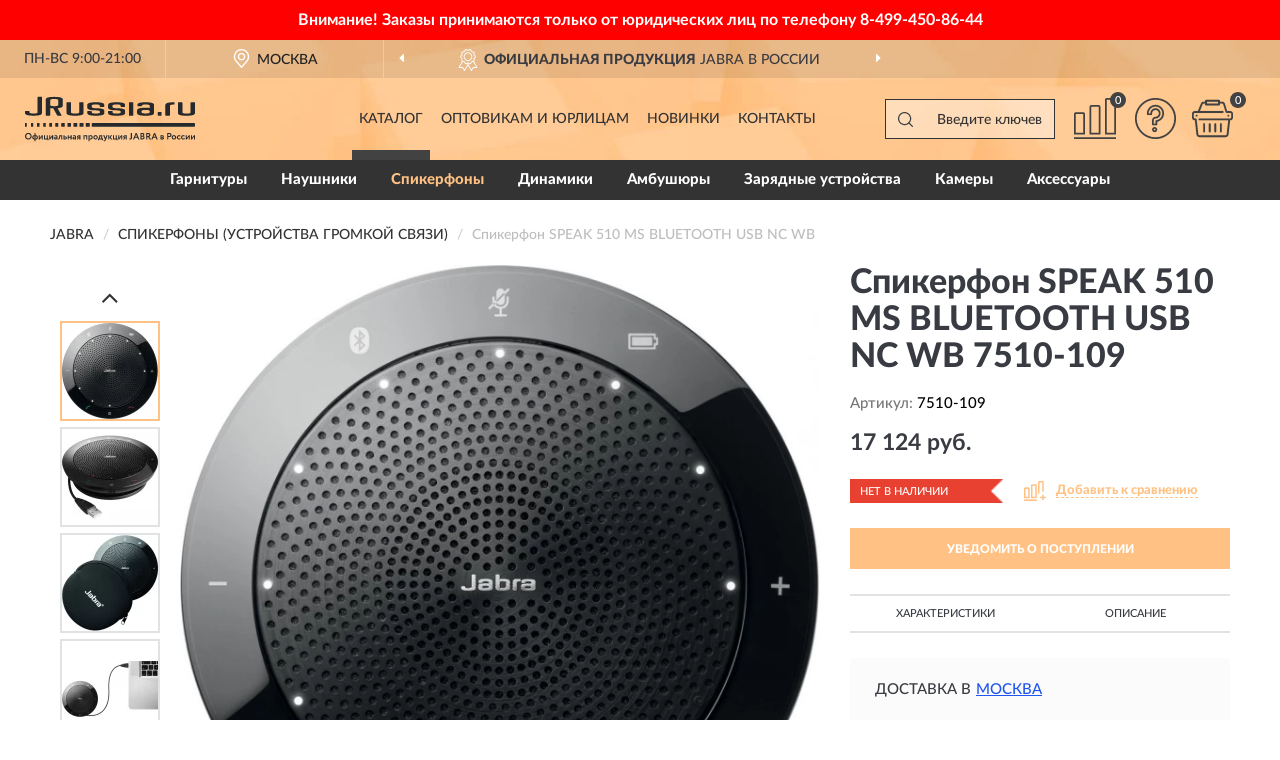

--- FILE ---
content_type: text/html; charset=utf-8
request_url: https://jrussia.ru/spikerfon-speak-510-ms-bluetooth-usb-nc-wb
body_size: 11852
content:
<!DOCTYPE html>
<html dir="ltr" lang="ru">
<head>
<meta charset="UTF-8" />
<meta name="viewport" content="width=device-width, initial-scale=1, shrink-to-fit=no" />
<base href="https://jrussia.ru/" />
<link rel="preload" href="catalog/view/fonts/Lato-Medium.woff2" as="font" type="font/woff2" crossorigin="anonymous" />
<link rel="preload" href="catalog/view/fonts/Lato-Heavy.woff2" as="font" type="font/woff2" crossorigin="anonymous" />
<link rel="preload" href="catalog/view/fonts/Lato-Bold.woff2" as="font" type="font/woff2" crossorigin="anonymous" />
<link rel="preload" href="catalog/view/fonts/font-awesome/fonts/fontawesome-webfont.woff2" as="font" type="font/woff2" crossorigin="anonymous" />
<link rel="preload" href="catalog/view/javascript/jquery/jquery.min.js" as="script" type="text/javascript" />
<link rel="preload" href="catalog/view/theme/coloring/assets/bootstrap/css/bootstrap.min.css" as="style" type="text/css" />
<link rel="preload" href="catalog/view/theme/coloring/stylesheet/style.css?ver=68" as="style" type="text/css" />
<title>SPEAK 510 MS BLUETOOTH USB NC WB 7510-109. Купить Спикерфон на Официальном Сайте JABRA в России.</title>
<meta name="description" content="Спикерфон SPEAK 510 MS BLUETOOTH USB NC WB 7510-109 - ✅ Купить сегодня ❤️ Оригинал c доставкой ✈️ по всей России и Гарантией | Есть 'В наличии' | Лучшая цена 2026 | Звони 8 (499) 111-11-12 | SPEAK 510 MS BLUETOOTH USB NC WB: Характеристики, Фото, Отзывы" /><meta name="yandex-verification" content="345f53994f4fc833" /><meta http-equiv="X-UA-Compatible" content="IE=edge">
<link rel="apple-touch-icon" sizes="76x76" href="favicon-76x76.png" />
<link rel="apple-touch-icon" sizes="192x192" href="favicon-192x192.png" />
<link rel="icon" type="image/png" sizes="192x192" href="favicon-192x192.png" />
<meta name="msapplication-config" content="browserconfig.xml" />
<meta name="theme-color" content="#FFFFFF" />
<link href="https://jrussia.ru/spikerfon-speak-510-ms-bluetooth-usb-nc-wb" rel="canonical" />
<script src="catalog/view/javascript/jquery/jquery.min.js"></script>
<link href="catalog/view/theme/coloring/assets/bootstrap/css/bootstrap.min.css" rel="stylesheet" type="text/css" />
<link href="catalog/view/theme/coloring/stylesheet/style.css?ver=68" rel="stylesheet" type="text/css" />
<link href="//fonts.googleapis.com/css?family=Open Sans&subset=latin,cyrillic" rel="stylesheet" type="text/css" /><style>
#skmain {width:100%;height:auto;overflow:auto;box-sizing:border-box;background:#ff0000;}
.skwrapper {display:block;text-align:center;padding:10px 45px;margin:0 auto;font-family:'Open Sans';font-size:16px;color:#ffffff;line-height: 1.2;}
.skcontainer {padding:10px;margin:0 auto;}
.skclose {color: #ffffff;cursor: pointer;position: absolute;right: 10px;top: 10px;line-height: 1;}
.skclose:hover .fa {color:#f0e9f5;}
#skmain span.nowrap {white-space: nowrap;}
</style>
</head>
<body class="product-product product-80">
<!--noindex-->
<div id="skmain">
	<div class="skwrapper"><span style="font-family: 'LatoWebBold';margin-left: -5px;margin-right: -5px;">Внимание! Заказы принимаются только от юридических лиц по телефону <span class="nowrap">8-499-450-86-44</span></span></div>
		<div id="sktbid" class="hidden" data-sktbid="778012735"></div>
</div><!--/noindex-->
<header class="nobg">
		<div class="top-menu-bgr-box msk">
		<div class="container">
			<div class="row">
				<div class="working_time col-xs-6 col-sm-3 col-md-3 col-lg-2 text-center">
					<div class="rezim">ПН-ВС 9:00-21:00</div>
				</div>
				<div class="current-city-holder col-xs-6 col-sm-3 col-md-3 col-lg-2 text-center">
					<button type="button" class="btn btn-link current-city"><i></i><span>Москва</span></button>
					<div class="check-city-block">
						<p class="title">Ваш город - <span>Москва</span></p>
						<div class="check-city-button-holder">
							<button class="btn yes-button">Да</button>
							<button class="btn no-button" data-toggle="modal" data-target="#userCity">Выбрать другой город</button>
						</div>
						<p class="check-city-notification">От выбраного города зависят сроки доставки</p>
					</div>	
				</div>
				<div class="top-advantage col-xs-12 text-center msk">
					<div class="advantage" id="advantage_carousel">
						<div class="advantage-block"><span><b>Официальная продукция</b> JABRA в России</span></div>
						<div class="advantage-block"><span><b>Доставим</b> по всей России</span></div>						<div class="advantage-block"><span><b>Полный</b> ассортимент бренда</span></div>					</div>
				</div>
							</div>
		</div>
	</div>
			<div class="header-bgr-box nobg">
		<div class="container">
									<div class="row">
				<div class="logo-block col-md-3 col-sm-12 col-xs-12">
					<div id="logo">
					  					  							<a href="https://jrussia.ru/"><img src="/image/catalog/logo.svg" width="170" height="46" title="JRussia.ru" alt="JRussia.ru" class="img-responsive" /></a>
											  					</div>
				</div>
				<div class="catalog-block col-md-5 col-xs-12 text-center">
					<div class="catalog-line text-center">
						<div class="catalog-item text-center">
							<a role="button" onclick="getcatalog();" class="catalog-url">Каталог</a>
						</div>
						<div class="catalog-item text-center">
							<a href="https://jrussia.ru/contacts-opt" class="opt-url">Оптовикам и юрлицам</a>						</div>
						<div class="catalog-item text-center">
													<a href="https://jrussia.ru/novinki" class="novinki-url">Новинки</a>												</div>
						<div class="catalog-item text-center">
							<a href="https://jrussia.ru/contacts" class="contacts-url">Контакты</a>						</div>
					</div>
				</div>
				<div class="cart-block col-md-2 col-sm-4 col-xs-5 text-center">
					<div class="row">
						<div class="cart-item compare-icon col-xs-4">
							<a rel="nofollow" href="https://jrussia.ru/compare-products/" class="mcompare"><span id="mcompare-total" class="compare-qty">0</span></a>
						</div>
						<div class="cart-item help-icon col-xs-4">
							<a role="button" class="mhelp dropdown-toggle" data-toggle="dropdown"><span style="font-size:0">Справка</span></a>
							<ul class="help-icon-menu dropdown-menu">
								<li><a href="https://jrussia.ru/dostavka"><i class="fa fa-circle"></i> Доставка</a></li>
								<li><a href="https://jrussia.ru/oplata"><i class="fa fa-circle"></i> Оплата</a></li>
								<li><a href="https://jrussia.ru/vozvrat"><i class="fa fa-circle"></i> Возврат</a></li>
							</ul>
						</div>
						<div class="cart-item cart-icon col-xs-4">
							<a rel="nofollow" href="/simplecheckout/" class="mcart"><span id="mcart-total" class="cart-qty">0</span></a>
						</div>
					</div>
				</div>
				<div class="search-block col-md-2 col-sm-8 col-xs-7"><div id="search" class="input-group">
	<span class="input-group-btn"><button type="button" class="btn" id="search-button"><span style="display:block;font-size:0">Поиск</span></button></span>
	<input type="text" name="search" value="" placeholder="Введите ключевое слово" class="form-control" />
</div></div>
			</div>
					</div>
	</div>
			<div class="menu-top-box">
		<div class="container">
			<div id="menu-list-top">
											<div class="menu-item">
					<a href="https://jrussia.ru/garnitury/">Гарнитуры</a>				</div>
								<div class="menu-item">
					<a href="https://jrussia.ru/naushniki/">Наушники</a>				</div>
								<div class="menu-item">
					<a href="https://jrussia.ru/spikerfony-ustrojstva-gromkoj-svjazi/" class="active">Спикерфоны </a>				</div>
								<div class="menu-item">
					<a href="https://jrussia.ru/dinamiki-kolonki/">Динамики </a>				</div>
								<div class="menu-item">
					<a href="https://jrussia.ru/ambushjury/">Амбушюры</a>				</div>
								<div class="menu-item">
					<a href="https://jrussia.ru/zarjadnye-ustrojstva/">Зарядные устройства</a>				</div>
								<div class="menu-item">
					<a href="https://jrussia.ru/kamery/">Камеры</a>				</div>
								<div class="menu-item">
					<a href="https://jrussia.ru/aksessuary/">Аксессуары</a>				</div>
										</div>
					</div>
    </div>
	</header>
<div class="hidden" id="mapdata" data-lat="55.76" data-lon="37.64"></div>
<div class="hidden" id="mapcity" data-text="Москва" data-kladr="7700000000000" data-zip="115172" data-fias="0c5b2444-70a0-4932-980c-b4dc0d3f02b5"></div>
<div class="hidden" id="userip" data-text="18.119.98.3" data-recook="0"></div>
<div class="content-top-box"></div>
<div class="container product-page">
  <div class="row">
	<div class="breadcrumb-line col-sm-12">
		<ul class="breadcrumb" itemscope="" itemtype="http://schema.org/BreadcrumbList">
											<li itemscope="" itemprop="itemListElement" itemtype="http://schema.org/ListItem"><a itemprop="item" href="https://jrussia.ru/"><span itemprop="name">JABRA</span></a><meta itemprop="position" content="1" /></li>
														<li itemscope="" itemprop="itemListElement" itemtype="http://schema.org/ListItem"><a itemprop="item" href="https://jrussia.ru/spikerfony-ustrojstva-gromkoj-svjazi/"><span itemprop="name">Спикерфоны (Устройства громкой связи)</span></a><meta itemprop="position" content="2" /></li>
														<li itemscope="" itemprop="itemListElement" itemtype="http://schema.org/ListItem" class="active"><span itemprop="name">Спикерфон SPEAK 510 MS BLUETOOTH USB NC WB</span><link itemprop="item" href="https://jrussia.ru/spikerfon-speak-510-ms-bluetooth-usb-nc-wb" /><meta itemprop="position" content="3" /></li>
							</ul>
	</div>
	                <div id="content" class="product-content col-sm-12">
		<div class="row" itemscope itemtype="http://schema.org/Product">
			<div id="product-top" class="col-sm-12">
				<div class="row">
					<div class="top-block col-lg-8 col-md-7 col-sm-6">
						<div class="row">
							<div class="img-block col-sm-12">
																<div class="thumbnails" id="product-mimages">
																													<div class="main-image col-lg-10 col-xs-12" title="Спикерфон SPEAK 510 MS BLUETOOTH USB NC WB 7510-109">
											<div class="main-image-block center-block">
												<img id="zoom" src="https://jrussia.ru/image/cache/catalog/Produkts/jabra_speak_510_ms-680x680.webp" width="680" height="680" itemprop="image" data-large="https://jrussia.ru/image/cache/catalog/Produkts/jabra_speak_510_ms-1500x1500.webp" title="Спикерфон SPEAK 510 MS BLUETOOTH USB NC WB 7510-109" alt="Спикерфон SPEAK 510 MS BLUETOOTH USB NC WB 7510-109" class="zoombig img-responsive center-block" />
																							</div>
										</div>
																														<div class="images-additional col-lg-2 col-xs-12">
											<ul class="image-additional">
																							<li class="thumbnail active" data-href="https://jrussia.ru/image/cache/catalog/Produkts/jabra_speak_510_ms-680x680.webp" data-tmb-large="https://jrussia.ru/image/cache/catalog/Produkts/jabra_speak_510_ms-1500x1500.webp">
													<img src="https://jrussia.ru/image/cache/catalog/Produkts/jabra_speak_510_ms-96x96.webp" width="96" height="96" title="Спикерфон SPEAK 510 MS BLUETOOTH USB NC WB 7510-109" alt="Спикерфон SPEAK 510 MS BLUETOOTH USB NC WB 7510-109" />
												</li>
																																		<li class="thumbnail" data-href="https://jrussia.ru/image/cache/catalog/Produkts/jabra_speak_510_ms_6-680x680.webp" data-tmb-large="https://jrussia.ru/image/cache/catalog/Produkts/jabra_speak_510_ms_6-1500x1500.webp">
													<img src="https://jrussia.ru/image/cache/placeholder-96x96.webp" data-lazy="https://jrussia.ru/image/cache/catalog/Produkts/jabra_speak_510_ms_6-96x96.webp" width="96" height="96" title="Спикерфон SPEAK 510 MS BLUETOOTH USB NC WB 7510-109" alt="Спикерфон SPEAK 510 MS BLUETOOTH USB NC WB 7510-109" />
													<meta itemprop="image" content="https://jrussia.ru/image/cache/catalog/Produkts/jabra_speak_510_ms_6-680x680.webp">
												</li>
																							<li class="thumbnail" data-href="https://jrussia.ru/image/cache/catalog/Produkts/jabra_speak_510_ms_5-680x680.webp" data-tmb-large="https://jrussia.ru/image/cache/catalog/Produkts/jabra_speak_510_ms_5-1500x1500.webp">
													<img src="https://jrussia.ru/image/cache/placeholder-96x96.webp" data-lazy="https://jrussia.ru/image/cache/catalog/Produkts/jabra_speak_510_ms_5-96x96.webp" width="96" height="96" title="Спикерфон SPEAK 510 MS BLUETOOTH USB NC WB 7510-109" alt="Спикерфон SPEAK 510 MS BLUETOOTH USB NC WB 7510-109" />
													<meta itemprop="image" content="https://jrussia.ru/image/cache/catalog/Produkts/jabra_speak_510_ms_5-680x680.webp">
												</li>
																							<li class="thumbnail" data-href="https://jrussia.ru/image/cache/catalog/Produkts/jabra_speak_510_ms_2-680x680.webp" data-tmb-large="https://jrussia.ru/image/cache/catalog/Produkts/jabra_speak_510_ms_2-1500x1500.webp">
													<img src="https://jrussia.ru/image/cache/placeholder-96x96.webp" data-lazy="https://jrussia.ru/image/cache/catalog/Produkts/jabra_speak_510_ms_2-96x96.webp" width="96" height="96" title="Спикерфон SPEAK 510 MS BLUETOOTH USB NC WB 7510-109" alt="Спикерфон SPEAK 510 MS BLUETOOTH USB NC WB 7510-109" />
													<meta itemprop="image" content="https://jrussia.ru/image/cache/catalog/Produkts/jabra_speak_510_ms_2-680x680.webp">
												</li>
																							<li class="thumbnail" data-href="https://jrussia.ru/image/cache/catalog/Produkts/jabra_speak_510_ms_3-680x680.webp" data-tmb-large="https://jrussia.ru/image/cache/catalog/Produkts/jabra_speak_510_ms_3-1500x1500.webp">
													<img src="https://jrussia.ru/image/cache/placeholder-96x96.webp" data-lazy="https://jrussia.ru/image/cache/catalog/Produkts/jabra_speak_510_ms_3-96x96.webp" width="96" height="96" title="Спикерфон SPEAK 510 MS BLUETOOTH USB NC WB 7510-109" alt="Спикерфон SPEAK 510 MS BLUETOOTH USB NC WB 7510-109" />
													<meta itemprop="image" content="https://jrussia.ru/image/cache/catalog/Produkts/jabra_speak_510_ms_3-680x680.webp">
												</li>
																							<li class="thumbnail" data-href="https://jrussia.ru/image/cache/catalog/Produkts/jabra_speak_510_ms_4-680x680.webp" data-tmb-large="https://jrussia.ru/image/cache/catalog/Produkts/jabra_speak_510_ms_4-1500x1500.webp">
													<img src="https://jrussia.ru/image/cache/placeholder-96x96.webp" data-lazy="https://jrussia.ru/image/cache/catalog/Produkts/jabra_speak_510_ms_4-96x96.webp" width="96" height="96" title="Спикерфон SPEAK 510 MS BLUETOOTH USB NC WB 7510-109" alt="Спикерфон SPEAK 510 MS BLUETOOTH USB NC WB 7510-109" />
													<meta itemprop="image" content="https://jrussia.ru/image/cache/catalog/Produkts/jabra_speak_510_ms_4-680x680.webp">
												</li>
																						</ul>
										</div>
																											</div>
																							</div>
																				</div>
					</div>
					<div class="dsc-block col-lg-4 col-md-5 col-sm-6">
						<div class="row">
							<div class="col-sm-12">
																<h1 itemprop="name">Спикерфон SPEAK 510 MS BLUETOOTH USB NC WB 7510-109</h1>
																<div class="skurev-info">
																		<div class="sku-info">Артикул: <span itemprop="sku">7510-109</span></div>
								</div>
								<meta itemprop="mpn" content="7510-109">
																<div class="price-info">
																		<div class="price" itemprop="offers" itemscope itemtype="http://schema.org/Offer">
																				<div>17 124 руб.</div>
										<input type="hidden" name="product_price" value="17 124 руб." />
																				<meta itemprop="price" content="17124">
																														<meta itemprop="priceCurrency" content="RUB">
										<meta itemprop="priceValidUntil" content="2026-01-22">
										<link itemprop="url" href="https://jrussia.ru/spikerfon-speak-510-ms-bluetooth-usb-nc-wb" />
										<meta itemprop="seller" content="JRussia.ru">
										<meta itemprop="itemCondition" content="http://schema.org/NewCondition">
										<meta itemprop="availability" content="http://schema.org/OutOfStock">
																			</div>
																										</div>
								<div class="stock-info">
																																				<div class="stock-status stock-alert-danger">Нет в наличии</div>
									<div class="compare-info">
																			<a role="button" onclick="addcompare('80');" class="pcompare"><i></i><span>Добавить к сравнению</span></a>
																		</div>
								</div>
																<div id="prodcart" class="addcart">
																		<div>
										<button type="button" id="button-avail" class="btn btn-block notify">УВЕДОМИТЬ О ПОСТУПЛЕНИИ</button>
									</div>
																										</div>
															</div>
						</div>
						<div class="row">
							<div class="col-sm-12">
								<div class="navi-block">
																																													<div class="navi-item navi-half navih"><a role="button" id="navih">Характеристики</a></div>
									<div class="navi-item navi-half navid"><a role="button" id="navid">Описание</a></div>
									<div class="navi-item navi-half navic hidden"><a role="button" class="disabled">Комплектация</a></div>
									<div class="navi-item navi-half naviv hidden"><a role="button" class="disabled">Видео <i class="fa fa-play-circle" aria-hidden="true"></i></a></div>
								</div>
							</div>
						</div>
						<div class="row">
							<div class="col-sm-12" id="product">
								<div class="panel panel-default panel-dost">
									<div class="panel-body dost">
										<div class="dostavka">
											<div class="delivery-title">
												<span>Доставка в</span><span><a role="button" class="btn btn-link current-city-delivery">Москва</a></span>
											</div>
																						<div class="delivery-methods">
																									<div class="delivery-method delivery-citylink">
														<div class="method-data"><span class="method-title">Курьером <span class="small">(1-2 рабочих дня)</span></span><span class="method-cost">0 руб.</span></div>													</div>
																									<div class="delivery-method delivery-pickups">
														<div class="method-data"><span class="method-title">Самовывоз из ПВЗ <span class="small">(1-2 рабочих дня)</span></span><span class="method-cost">0 руб.</span></div>													</div>
																							</div>
																						<div class="dostavka-mapblock">
												<div id="dostavka_map" class="nomap"></div>
												<div class="dostavka-mapbtn"><a class="btn btn-info" role="button">Показать карту</a></div>
											</div>
										</div>
									</div>
								</div>
							</div>
						</div>
					</div>
				</div>
			</div>
						<div id="product-bottom" class="col-sm-12">
								<div class="row">
																																			<div class="specification-block col-lg-4 col-md-5 col-sm-6 col-xs-12">
						<div class="item-specification">
							<h2>ХАРАКТЕРИСТИКИ</h2>
							<div class="haracter">
								<div class="attr-name">Цена</div>
								<div class="attr-text"> - 17 124 руб.</div>
							</div>
														  																<div class="haracter" itemprop="additionalProperty" itemtype="https://schema.org/PropertyValue" itemscope>
									<div class="attr-name" itemprop="name">Время работы</div>
									<div class="attr-text"> - <span itemprop="value">до 15 часов</span></div>
								</div>
															  																<div class="haracter">
									<div class="attr-name">Вес, гр</div>
									<div class="attr-text"> - 195</div>
								</div>
															  																<div class="haracter">
									<div class="attr-name">Ширина, см</div>
									<div class="attr-text"> - 13,2
</div>
								</div>
															  																<div class="haracter">
									<div class="attr-name">Высота, см</div>
									<div class="attr-text"> - 4,5
</div>
								</div>
															  																<div class="haracter">
									<div class="attr-name">Глубина, см</div>
									<div class="attr-text"> - 14,5
</div>
								</div>
															  																<div class="haracter">
									<div class="attr-name">Профили</div>
									<div class="attr-text"> - A2DP (v1.2), Hands Free Profile (v1.6), Headset Profile (v1.2), AG/HFP (V1.6)</div>
								</div>
															  																<div class="haracter">
									<div class="attr-name">Кнопка включения</div>
									<div class="attr-text"> - есть</div>
								</div>
															  																<div class="haracter">
									<div class="attr-name">Индикатор заряда батареи</div>
									<div class="attr-text"> - есть</div>
								</div>
															  																<div class="haracter">
									<div class="attr-name">Стандарт bluetooth</div>
									<div class="attr-text"> - v.3.0</div>
								</div>
															  																<div class="haracter">
									<div class="attr-name">Технология шумоподавления</div>
									<div class="attr-text"> - есть</div>
								</div>
															  																<div class="haracter">
									<div class="attr-name">Регулятор громкости</div>
									<div class="attr-text"> - есть</div>
								</div>
															  																<div class="haracter">
									<div class="attr-name">Время зарядки</div>
									<div class="attr-text"> - 2 ч</div>
								</div>
															  																<div class="haracter">
									<div class="attr-name">Выключение микрофона</div>
									<div class="attr-text"> - есть</div>
								</div>
															  																<div class="haracter" itemprop="additionalProperty" itemtype="https://schema.org/PropertyValue" itemscope>
									<div class="attr-name" itemprop="name">Диапазон работы</div>
									<div class="attr-text"> - <span itemprop="value">30 м</span></div>
								</div>
															  																<div class="haracter" itemprop="additionalProperty" itemtype="https://schema.org/PropertyValue" itemscope>
									<div class="attr-name" itemprop="name">Голосовое управление</div>
									<div class="attr-text"> - <span itemprop="value">есть</span></div>
								</div>
															  																						<div class="haracter">
									<div class="attr-name">Модель</div>
									<div class="attr-text"> - <span><a href="https://jrussia.ru/spikerfony-ustrojstva-gromkoj-svjazi/speak-510/">Speak 510</a></span></div>
								</div>
															<div class="haracter">
									<div class="attr-name">Особенности</div>
									<div class="attr-text"> - <span><a href="https://jrussia.ru/spikerfony-ustrojstva-gromkoj-svjazi/s-bluetooth/">С Bluetooth</a></span><span><a href="https://jrussia.ru/spikerfony-ustrojstva-gromkoj-svjazi/s-usb-razemom/">С USB-разъемом</a></span><span><a href="https://jrussia.ru/spikerfony-ustrojstva-gromkoj-svjazi/s-vsenapravlennym-mikrofonom/">С всенаправленным микрофоном</a></span><span><a href="https://jrussia.ru/spikerfony-ustrojstva-gromkoj-svjazi/s-knopkoy-smart/">С кнопкой Smart</a></span></div>
								</div>
													</div>
					</div>
																				<div class="description-block col-lg-8 col-md-7 col-sm-6 col-xs-12">
						<div class="item-description">
							<h2>ОПИСАНИЕ</h2>
							<div itemprop="description"><p>Jabra Speak 510 MS – это портативный спикерфон, который адаптирован для использования с программным обеспечением от Microsoft и может превратить любую комнату в конференц-зал.</p>
<p>Беспроводной спикерфон Jabra Speak 510 MS позволяет принимать и совершать конференц-звонки в любом месте. Спикерфон также может быть использован в качестве настольного динамика для ПК и мобильных устройств. Поддерживается сопряжение по Bluetooth и подключение через USB. Благодаря технологии Plug and Play пользоваться спикерфоном можно сразу после подключения к ПК без установки дополнительного программного обеспечения или драйверов.</p>
<p>В спикерфоне 7510 109 Jabra реализованы самые передовые технологии для обеспечения высококачественного звучания. Присутствуют различные функции для улучшения аудио характеристик. Широкополосный динамик обеспечивает реалистичное звучание речи при использовании цифровых линий связи. Цифровая обработка сигналов оптимизирует голос, удаляя эхо и делая речь более разборчивой. Микрофон имеет чувствительность в 360 градусов, что позволяет всем находящимся в комнате во время конференции принимать активное участие в разговоре. Встроенное в микрофон шумоподавление позволяет вести конференцию даже в шумных офисах с открытой планировкой. Поддерживается возможность отключения микрофона через сенсорную панель на устройстве.</p>
<p><b>Основные характеристики:</b></p>
<ul>
<li>Конструкция: беспроводная;</li>
<li>Поддержка Windows/Mac OS;</li>
<li>Plug and Play;</li>
<li>Bluetooth 2.0;</li>
<li>Оптимизация для UC-платформ и софтфонов;</li>
<li>Адаптация для Microsoft Office Communicator и Lync;</li>
<li>Удаленное управление вызовами;</li>
<li>Сенсорная панель;</li>
<li>Зарядка по USB;</li>
<li>3.5 мм аудио-джек;</li>
<li>Широкополосное звучание;</li>
<li>Цифровая обработка сигнала;</li>
<li>Встроенное шумоподавление;</li>
<li>360 градусов;</li>
</ul></div>
						</div>
					</div>
										<div itemprop="brand" itemtype="https://schema.org/Brand" itemscope><meta itemprop="name" content="JABRA"></div>
					<meta itemprop="category" content="Спикерфоны (Устройства громкой связи)">				</div>
																<div class="row">
					<div id="product-review" class="col-sm-12">
												<h3>Последние отзывы или вопросы</h3>
												<div class="product-rating">
							<div class="row">
								<div class="col-xs-12 product-star">
																	Нет отзывов о данном товаре.																</div>
																<div class="col-xs-12"><a class="btn btn-primary" data-toggle="collapse" data-parent="#accordion" href="#collapseOne">Написать отзыв или вопрос</a></div>
															</div>
													</div>
												<div id="collapseOne" class="panel-collapse collapse">
							<div class="review-helper">
								<div class="row">
									<div class="col-md-8 col-sm-7 col-xs-12">
										<form id="form-review" class="form-horizontal">
											<div class="form-group">
												<label class="col-lg-2 col-md-3 col-sm-2 col-xs-3 control-label rating-label">Оценка:</label>
												<div class="col-lg-10 col-md-9 col-sm-10 col-xs-8 rating-star">
													<div class="prod-rat">
														<input id="rat1" type="radio" name="rating" value="1" /><label class="rat-star" for="rat1"><i class="fa fa-star"></i></label>
														<input id="rat2" type="radio" name="rating" value="2" /><label class="rat-star" for="rat2"><i class="fa fa-star"></i></label>
														<input id="rat3" type="radio" name="rating" value="3" /><label class="rat-star" for="rat3"><i class="fa fa-star"></i></label>
														<input id="rat4" type="radio" name="rating" value="4" /><label class="rat-star" for="rat4"><i class="fa fa-star"></i></label>
														<input id="rat5" type="radio" name="rating" value="5" /><label class="rat-star" for="rat5"><i class="fa fa-star"></i></label>
													</div>
												</div>
											</div>
											<div class="form-group">
												<label class="col-lg-2 col-md-3 col-sm-12 control-label" for="input-name">Ваше имя:</label>
												<div class="col-lg-10 col-md-9 col-sm-12"><input type="text" name="name" value="" id="input-name" class="form-control" /></div>
											</div>
											<div class="form-group">
												<label class="col-lg-2 col-md-3 col-sm-12 control-label" for="input-review">Комментарий:</label>
												<div class="col-lg-10 col-md-9 col-sm-12"><textarea name="text" rows="5" id="input-review" class="form-control"></textarea></div>
											</div>
											<div class="form-group">
												<label class="col-lg-2 col-md-3 col-sm-12 control-label" for="input-review">Прикрепить фото</label>
												<div class="col-lg-10 col-md-9 col-sm-12">
													<input type="file" style="display:none;" multiple="multiple" id="input_upload" />
													<a role="button" id="button_fclear" class="btn btn-sm" style="display: none;"><i class="fa fa-trash"></i> <span>Удалить</span></a>
													<a role="button" id="button_select" class="btn btn-sm"><i class="fa fa-upload"></i> <span class="entry-files">Загрузить</span></a>
													<div id="review_info_files"></div>
													<div id="review_status_upload"></div>
												</div>
											</div>
											<div class="form-group">
												<label class="col-lg-2 col-md-3 col-sm-12 control-label" for="input-order">Номер заказа:</label>
												<div class="col-md-4 col-sm-6"><input type="text" name="order" value="" id="input-order" class="form-control" /></div>
											</div>
											<div class="row">
												<div class="col-md-6 col-sm-12 notify-checkbox">
													<div class="form-group">
														<div class="checkbox"><label>Уведомить об ответах по e-mail: <input type="checkbox" name="notify" value="1" /></label></div>
													</div>
												</div>
												<div class="col-md-6 col-sm-12 notify-email">
													<div class="form-group">
														<label class="col-md-5 col-sm-3 control-label" for="input-email">Ваш e-mail:</label>
														<div class="col-md-7 col-sm-6"><input type="text" name="email" value="" id="input-email" class="form-control" /></div>
													</div>
												</div>
											</div>
																						<div class="form-group" style="margin-bottom: 0;">
												<div class="col-md-4 col-sm-6 col-lg-offset-2 col-md-offset-3"><a role="button" onclick="addreview('form-review');" class="btn btn-primary btn-block">Отправить отзыв</a></div>
											</div>
										</form>
									</div>
									<div class="col-md-4 col-sm-5 pic-review hidden-xs">
										<div class="pic-image"><img width="165" height="151" src="/image/pic.png" loading="lazy" alt="Write review" /></div>
										<div class="pic-text">Подробно опишите свой опыт взаимодействия с магазином.<br>Расскажите, как вас обслуживали при выборе, заказе, доставке, возврате товара, о самом товаре и опыте его использования.</div>
									</div>
								</div>
							</div>
						</div>
												<div id="review"></div>
					</div>
				</div>
							</div>
		</div>
	</div>
    </div>
	</div>
<div id="avail" class="modal" tabindex="-1" role="dialog"><div class="modal-dialog modal-sm" role="document"><div class="modal-content"></div></div></div>
<div id="schet" class="modal" tabindex="-1" role="dialog"><div class="modal-dialog" role="document"><div class="modal-content"></div></div></div>
<script>
var ccveta = '290';
var hcveta = 0;
var cpmin = 1;
var cpbox = 1;
var cpshag = 1;
var cpredel = 0;
var amgslider = null;
function getimgcarusel() {
if (window.innerWidth > 1199) {if (amgslider) {amgslider.slick("unslick");}
amgslider = $('#product-mimages .image-additional').slick({vertical: true, verticalSwiping: true, infinite: false, rows: 1, slidesPerRow: 1, slidesToShow: 5, slidesToScroll: 3,prevArrow: '<button type="button" aria-label="Prev" class="btn btn-block slick-prev"><i class="fa fa-angle-up fa-2x"></i></button>',
nextArrow: '<button type="button" aria-label="Next" class="btn btn-block slick-next"><i class="fa fa-angle-down fa-2x"></i></button>'});} else {if (amgslider) {amgslider.slick("unslick");}$('#product-mimages .image-additional img[data-lazy]').each(function () {var lim = $(this); lim.on('load', function () {lim.removeAttr('data-lazy')});lim.attr('src', lim.attr('data-lazy'));});}}
$(document).ready(function() {getimgcarusel();
$(document).delegate('.image-additional li img', 'click', function() {var that = $(this).parent();$(".image-additional li").removeClass('active');$('.zoombig').attr("src", $(that).data("href")).attr("data-large", $(that).data("tmb-large"));$(that).addClass('active');});
window.addEventListener("resize", getimgcarusel, false);});
function addcompare(pid) {$.ajax({url: 'index.php?route=product/compare/add', type: 'post', data: 'product_id=' + pid, dataType: 'json', success: function(json) {if (json['success']) {$('#product-top .pcompare').addClass('iscompare').removeAttr('onclick').attr('href', 'index.php?route=product/compare');$('#product-top .pcompare span').text('Открыть сравнение');$('#mcompare-total').html(json['total']);}}});}
$('#button_fclear').on('click', function() {var fdata = $('#send-form :input');
$.ajax({url: 'index.php?route=product/product/delfiles', type: 'post', data: fdata, dataType: 'json', beforeSend: function() {$('#button_fclear').hide();},success: function(json) {if (json['success']) {$('#input_upload, #review_info_files, #review_status_upload').empty().hide(); $('#button_select .entry-files').css('display', 'inline');$('#button_select').css('display', 'inline-block');}}});});
$('#button_select').on('click', function() {$('#input_upload').click();});
$('#input_upload').on('change', function(event) {var files = this.files;event.stopPropagation();event.preventDefault();var data = new FormData();
$.each(files, function(key, value){data.append(key, value);});var tfiles = $('#review_info_files input[name^=\'attachments\']').length;
$.ajax({url: 'index.php?route=product/product/uploadattach&tfiles='+ tfiles, type: 'post', data: data, cache: false, dataType: 'json', responseType: 'json', processData: false, contentType: false,
beforeSend: function() {$('#button_select').hide();$('#review_status_upload').empty();$('#button_select').after('<img src="/catalog/view/theme/coloring/image/loading.gif" alt="loading" class="loading" style="padding-right: 5px;" />');},
success: function(json){$('#input_upload').empty();$('.loading').remove();
if (json['files_path']) {$.each(json['files_path'], function(index, value){if (value.error) {$('#review_info_files').append('<span class="text-warning">'+ value.filename +' ('+ value.error +')</span>');} else {$('#review_info_files').append('<span class="text-success">'+ value.filename +'</span><input type="hidden" name="attachments[]" value="'+ value.code +'" />');}});$('#review_info_files').fadeIn('slow');}
if (json['error']) {$('#review_status_upload').append('<div class="text-warning">' + json['error'] + '</div>');$('#review_status_upload').fadeIn('slow');}
$('#button_fclear').css('display', 'inline-block');},error: function(xhr, ajaxOptions, thrownError) {$('#input_upload').empty();$('.loading').remove();$('#button_select').css('display', 'inline-block');console.log(thrownError + "\r\n" + xhr.statusText + "\r\n" + xhr.responseText);}
});});
$('#navic').on('click', function() {document.removeEventListener("scroll", createpmap, {passive: true, once: true});var navic_top = ($('#product-bottom .item-complectation').offset().top);$('html, body').animate({ scrollTop: navic_top }, 800);});
$('#navih').on('click', function() {document.removeEventListener("scroll", createpmap, {passive: true, once: true});var navih_top = ($('#product-bottom .item-specification').offset().top);$('html, body').animate({ scrollTop: navih_top }, 800);});
$('#navid').on('click', function() {document.removeEventListener("scroll", createpmap, {passive: true, once: true});var navid_top = ($('#product-bottom .item-description').offset().top);$('html, body').animate({ scrollTop: navid_top }, 800);});
$('#naviv').on('click', function() {document.removeEventListener("scroll", createpmap, {passive: true, once: true});var naviv_top = ($('#product-middle .video-block').offset().top);$('html, body').animate({ scrollTop: naviv_top }, 800);});
$('#button-cart').on('click', function() {
$.ajax({url: 'index.php?route=checkout/cart/add', type: 'post',
data: $('#prodcart input[type=\'text\'], #prodcart input[type=\'hidden\'], #prodcart input[type=\'radio\']:checked, #prodcart input[type=\'checkbox\']:checked, #prodcart select, #prodcart textarea'),
dataType: 'json', beforeSend: function() {}, complete: function() {setgol('ADDTOCART');},
success: function(json) {
if (json['success']) {$('#mcart-total').html(json['cart_qty']);
$('#modal-cart .modal-content').load('index.php?route=checkout/cart/minicart', function() {$('#modal-cart').modal('show');});
window.dataLayer = window.dataLayer || [];
dataLayer.push({"ecommerce": {"add": {
"products": [{"id": "80","name": "Спикерфон SPEAK 510 MS BLUETOOTH USB NC WB 7510-109",
"price": 17124.00, 
"brand": "JABRA","category": "Спикерфоны (Устройства громкой связи)","quantity": json['add_qty']}]}}});
}}});});
function addreview(rf) {
$.ajax({url: 'index.php?route=product/product/write&product_id=80', type: 'post', dataType: 'json', data: $('#'+ rf).serialize(), beforeSend: function() {$('.alert-success, .alert-danger').remove();},
success: function(json) {if (json['error']) {$('#'+ rf).after('<div class="alert alert-danger" style="display:none;"><i class="fa fa-exclamation-circle"></i> ' + json['error'] + '</div>');$('#product-review .alert').slideDown();}
if (json['success']) {$('#'+ rf).after('<div class="alert alert-success" style="display:none;"><i class="fa fa-check-circle"></i> ' + json['success'] + '</div>');$('#'+ rf).slideUp(400, function() {$(this).remove();$('#product-review .alert').slideDown();});}}});}
function addanswer(rid) {
html = '<form id="form-review-'+ rid +'" class="form-horizontal" style="display:none;">';
html += ' <input type="hidden" name="parent_id" value="'+ rid +'" />';
html += ' <div class="form-group"><label class="col-sm-2 control-label">Ваше имя:</label><div class="col-sm-10"><input type="text" name="name" value="" class="form-control" /></div></div>';
html += ' <div class="form-group"><label class="col-sm-2 control-label">Комментарий:</label><div class="col-sm-10"><textarea name="text" rows="4" class="form-control"></textarea></div></div>';
html += ' <div class="form-group"><div class="col-sm-10 col-sm-offset-2"><a role="button" onclick="addreview(\'form-review-'+ rid +'\');" class="btn btn-primary">Отправить отзыв</a></div></div>';
html += '</form>';$('#answer_'+ rid).append(html);$('#answer_'+ rid +' .btn-link').remove();$('#answer_'+ rid +' form').slideDown();}
$(document).ready(function() {
$('#product-top .review-info .count-rev').on('click', goblock_rev);
$('#product-top .last-review .more-button').on('click', goblock_rev);
$('#form-review input[name=\'notify\']').click(function() {if ($(this).prop('checked')) {$('#form-review .notify-email').show('slow');} else {$('#form-review .notify-email').hide('slow');}});
$('#collapseOne').on('hide.bs.collapse', function() {$('#product-review .product-rating a.btn').removeClass('grey');});
$('#collapseOne').on('show.bs.collapse', function() {$('#product-review .product-rating a.btn').addClass('grey');});
$('#input_quantity').on('focusout', function() {let $input = $(this);let nval = parseInt($input.val());
if (isNaN(nval)) {nval = cpmin;}
if (cpredel > 0) {if (nval > cpredel) {let qcof = Math.floor(nval / cpbox);nval = cpredel + (cpbox * qcof);}} else {if (cpbox > 1) {let qcof = Math.floor(nval / cpbox);nval = (cpbox * qcof);}}
if (nval < cpmin) {nval = cpmin;}
$input.val(nval).change();});
$('#pminus').click(function() {let $input = $('#input_quantity');let nval = parseInt($input.val());let mishag = cpshag;
if (isNaN(nval)) {nval = cpmin;}
if (cpredel > 0) {if ((nval - mishag) > cpredel) {mishag = cpbox;}}
nval = (nval - mishag);
if (nval < cpmin) {nval = cpmin;}
$input.val(nval).change();return false;});
$('#pplus').click(function() {let $input = $('#input_quantity');let nval = parseInt($input.val());let plshag = cpshag;
if (isNaN(nval)) {nval = cpmin;}
if (cpredel > 0) {if ((nval + plshag) > cpredel) {plshag = cpbox;}}
nval = (nval + plshag);$input.val(nval).change();return false;});
if (window.innerWidth > 767) {$("#zoom").imagezoomsl({innerzoom: true, zoomrange: [2, 2]});}
$('#product .dostavka-mapbtn a.btn').bind('click', showdmap);
window.addEventListener("resize", pdmyresize, false);
window.addEventListener("pageshow", imgpad, {once: true});
window.addEventListener("pageshow", function() {
var dloc = String(document.location);if (dloc.indexOf('#prev') != -1) {goblock_rev();}
setTimeout(function() {window.dataLayer = window.dataLayer || [];
dataLayer.push({"ecommerce": {"detail": {"products": [{"id": "80", "name": "Спикерфон SPEAK 510 MS BLUETOOTH USB NC WB 7510-109",
"price": 17124.00,
"brand": "JABRA", "category": "Спикерфоны (Устройства громкой связи)"}]}}});}, 4000);}, {once: true});
$('#button-avail').on('click', function() {$('#avail .modal-content').empty().load('index.php?route=module/avail/open', function() {$('#avail .product_id').val('80');});$('#avail').modal('show');});
$('#button-schet').on('click', function() {$('#schet .modal-content').empty().load('index.php?route=module/schet/open&product_id=80');$('#schet').modal('show');});
});
</script>
<footer>
<!--noindex-->
	<div class="subscribe-footer nobg">
		<div class="container sub-container">
			<div class="fsubscribe-form">
				<div class="label-title">ПОДПИСКА НА<wbr> СКИДКИ И НОВОСТИ</div>
				<div class="label-text">Подпишись, чтобы получать информацию о эксклюзивных предложениях,<br class="visible-sm visible-xs"> поступлениях, событиях и многом другом</div>
				<div class="form-block">
					<form class="form-inline">
					  <div class="form-group">
						<input type="email" id="subemail" name="email" value="" placeholder="Электронная почта" class="form-control" />
						<label style="font-size:0" for="subemail">Электронная почта</label>
					  </div>
					  <a class="btn btn-primary btn-lg btn-subaction" role="button">ПОДПИСАТЬСЯ</a>
					</form>
				</div>
				<div class="form-text">Подписываясь, Вы соглашаетесь с <a href="https://jrussia.ru/politika-konfidentsialnosti">Политикой Конфиденциальности</a> <br class="visible-sm visible-xs">и <a href="https://jrussia.ru/terms-customer">Условиями пользования</a> JABRA</div>
			</div>
		</div>
	</div>
<!--/noindex-->
	<div class="footer-container">
		<div class="container">
			<div class="row">
				<div class="footer-blocks col-md-12 col-xs-12">
					<div class="row">
						<div class="footer-blockl col-md-3 col-sm-6 col-xs-6">
							<div class="footer-logo"><img src="/image/catalog/logo.svg" class="img-responsive" width="170" height="46" alt="logo" /></div>														<div class="footer-rejim">ПН-ВС 9:00-21:00</div>
						</div>
						<div class="footer-block col-md-3 col-sm-6 col-xs-6">
							<div class="h5"><span>Информация</span></div>
							<ul class="list-unstyled">
								<li><i class="fa fa-circle"></i><a href="https://jrussia.ru/dostavka">Доставка</a></li>
								<li><i class="fa fa-circle"></i><a href="https://jrussia.ru/oplata">Оплата</a></li>
								<li><i class="fa fa-circle"></i><a href="https://jrussia.ru/vozvrat">Возврат товара</a></li>
							</ul>
						</div>
						<div class="clearfix visible-sm visible-xs"></div>
						<div class="footer-block col-md-3 col-sm-6 col-xs-6">
							<div class="h5"><span>Служба поддержки</span></div>
							<ul class="list-unstyled">
								<li><i class="fa fa-circle"></i><a href="https://jrussia.ru/contacts">Контакты</a></li>
								<li><i class="fa fa-circle"></i><a href="https://jrussia.ru/sitemap">Карта сайта</a></li><!--noindex-->
								<li><i class="fa fa-circle"></i><a href="https://jrussia.ru/oferta">Публичная оферта</a></li>
								<li><i class="fa fa-circle"></i><a href="https://jrussia.ru/terms-customer">Пользовательское соглашение</a></li><!--/noindex-->
							</ul>
						</div>
						<div class="footer-block col-md-3 col-sm-6 col-xs-6">
							<div class="h5"><span>Дополнительно</span></div>
							<ul class="list-unstyled">
								<li><i class="fa fa-circle"></i><a href="https://jrussia.ru/blog/">Блог</a></li>																<li><i class="fa fa-circle"></i><a href="https://jrussia.ru/skidki">Скидки</a></li><!--noindex-->
								<li><i class="fa fa-circle"></i><a href="https://jrussia.ru/politika-konfidentsialnosti">Политика конфиденциальности</a></li><!--/noindex-->
							</ul>
						</div>
					</div>
				</div>
			</div>
		</div>
		<div class="offerts-line">
			<div class="offerts">Вся информация на сайте носит исключительно информационный характер и ни при каких условиях не является публичной офертой, определяемой положениями Статьи 437(2) Гражданского кодекса РФ.</div>
		</div>
	</div>
	<div class="hidden" itemscope itemtype="http://schema.org/Organization">
		<meta itemprop="name" content="JRussia.ru">
		<meta itemprop="legalName" content='Интернет-магазин "JABRA"'>
		<meta itemprop="address" content="г. Москва, м. Таганская, ул. Большие Каменщики, д. 6, стр. 1">
		<meta itemprop="description" content="Фирменный магазин Jabra в России">		<meta itemprop="email" content="order@jrussia.ru">
				<link itemprop="url" href="https://jrussia.ru/" />
	</div>
	
	<span id="yandex_tid" class="hidden" data-text="66012730"></span>
	<span id="yandex_tidc" class="hidden" data-text=""></span>
	<span id="yandex_tido" class="hidden" data-text="92325281"></span>
	<span id="ga_tid" class="hidden" data-text=""></span>
	<span id="roi_on" class="hidden" data-text="0"></span>
	<span id="usewebp" class="hidden" data-text="1"></span>
	<span id="subon" class="hidden" data-text="0"></span>
	<span id="acupon" class="hidden" data-text="0"></span>
</footer>
				<span id="scroll-top-button"><i class="fa fa-arrow-circle-up"></i></span>
								<div class="modal" id="userCity">
<div class="modal-dialog modal-sm"><div class="modal-content"><div class="modal-header"><button type="button" class="close" data-dismiss="modal" aria-hidden="true">&times;</button><div class="modal-title">Укажите Ваш город</div></div>
<div class="modal-body"><input id="cityNameField" type="text" placeholder="Введите город" /></div></div></div></div>
<script src="catalog/view/theme/coloring/assets/bootstrap/js/bootstrap.min.js"></script>
<script src="catalog/view/theme/coloring/assets/common.js?ver=68"></script>
<script src="catalog/view/theme/coloring/assets/slick/slick.min.js?ver=68"></script>
<script src="catalog/view/javascript/zoomsl-3.0.js?ver=68"></script>
<script src="catalog/view/theme/coloring/assets/owl-carousel/owl.carousel.min.js?ver=68"></script>
<div id="callme_modal" class="modal" tabindex="-1" role="dialog"><div class="modal-dialog modal-sm" role="document"><div class="modal-content"></div></div></div>
<div id="modal-cart" class="modal" tabindex="-1" role="dialog"><div class="modal-dialog" role="document"><div class="modal-content checkout-buy"></div></div></div>
<link href="catalog/view/fonts/font-awesome/css/font-awesome.min.css" rel="stylesheet" type="text/css" />
<link rel="preload" href="catalog/view/javascript/suggestions/suggestions.css" as="style" onload="this.onload=null;this.rel='stylesheet'">
<noscript><link rel="stylesheet" href="catalog/view/javascript/suggestions/suggestions.css"></noscript>
<script async src="catalog/view/javascript/suggestions/jquery.suggestions.min.js"></script>
</body>
</html>

--- FILE ---
content_type: image/svg+xml
request_url: https://jrussia.ru/image/catalog/logo.svg
body_size: 5530
content:
<svg id="Слой_1" data-name="Слой 1" xmlns="http://www.w3.org/2000/svg" width="170px" height="46px" viewBox="0 0 167.91455 43.91429">
  <defs>
    <style>
      .cls-1, .cls-2 {
        fill: #262a2d;
      }
      .cls-1 {
        fill-rule: evenodd;
      }
    </style>
  </defs>
  <g>
    <path class="cls-1" d="M127.48008,15.88572V8.25714c0-.97142,0-2.82857-8.39586-2.82857-8.08173,0-8.08173,1.85715-8.08173,2.82857v.71429a.47229.47229,0,0,0,.48547.51429h3.39833A.50594.50594,0,0,0,115.40032,9V8.97143c0-.42857,0-1.34286,3.741-1.34286,4.02659,0,4.02659.97143,4.02659,1.34286v2.05714a38.00012,38.00012,0,0,0-4.02659-.2c-8.39587,0-8.39587,1.88571-8.39587,2.85714v2.2c0,.97143,0,2.82857,8.39587,2.82857,8.33874,0,8.33874-1.85714,8.33874-2.82857ZM167.0606,25.94286H66.71a.82345.82345,0,0,0-.82816.8V28.8a.829.829,0,0,0,.82816.82857H167.0606a.84791.84791,0,0,0,.82816-.82857V26.74286a.843.843,0,0,0-.82816-.8Zm-103.4919,0h-3.227a.40667.40667,0,0,0-.45692.4v2.82857a.42353.42353,0,0,0,.3998.45714h3.2841a.42347.42347,0,0,0,.45692-.4V26.37143a.415.415,0,0,0-.3998-.42857Zm-6.197,0H54.31611a.39742.39742,0,0,0-.42836.4v2.88571a.39745.39745,0,0,0,.3998.42857h3.0842a.40666.40666,0,0,0,.45692-.4V26.37143a.44575.44575,0,0,0-.45692-.42857Zm-6.16839,0H48.31907a.3905.3905,0,0,0-.39981.4v2.88571a.3905.3905,0,0,0,.39981.4h2.88429a.40851.40851,0,0,0,.3998-.4V26.34286a.40852.40852,0,0,0-.3998-.4Zm-6.25406,0H42.322a.415.415,0,0,0-.42836.4v2.91428a.415.415,0,0,0,.42836.4H44.9493a.415.415,0,0,0,.42836-.4V26.34286a.38491.38491,0,0,0-.37125-.4Zm-6.16839,0H36.29642a.3905.3905,0,0,0-.39981.4v2.91428a.39049.39049,0,0,0,.39981.4h2.48449a.40851.40851,0,0,0,.3998-.4V26.34286a.40852.40852,0,0,0-.3998-.4Zm-6.197,0h-2.256a.36005.36005,0,0,0-.37125.37143v2.94285a.37811.37811,0,0,0,.37125.37143h2.256a.3781.3781,0,0,0,.37124-.37143V26.31429a.3991.3991,0,0,0-.37124-.37143Zm-6.19695,0H24.33088a.36006.36006,0,0,0-.37125.37143v2.97143a.37811.37811,0,0,0,.37125.37142H26.387a.3781.3781,0,0,0,.37124-.37142V26.31429a.42471.42471,0,0,0-.37124-.37143Zm-6.22551,0H18.33383a.32418.32418,0,0,0-.34269.31428h0v3.02858a.3242.3242,0,0,0,.31413.34285H20.1615a.32419.32419,0,0,0,.31413-.34285h0V26.25714c.05712-.17142-.14278-.31428-.31413-.31428Zm-6.197,0H12.30823a.36511.36511,0,0,0-.34269.31428h0v3.02858a.34732.34732,0,0,0,.34269.34285h1.65632a.32419.32419,0,0,0,.31413-.34285h0V26.25714a.2997.2997,0,0,0-.31413-.31428Zm-6.19695,0H6.33974a.343.343,0,0,0-.34269.31428h0v3.08572a.343.343,0,0,0,.34269.31428H7.7676a.343.343,0,0,0,.34269-.31428h0V26.25714a.36511.36511,0,0,0-.34269-.31428Zm-6.2255,0H.31413A.29357.29357,0,0,0,0,26.22857H0v3.11429a.30717.30717,0,0,0,.28557.28571H1.5421a.28623.28623,0,0,0,.28557-.28571h0V26.22857a.269.269,0,0,0-.28557-.28571ZM167.43185,5.45715h-3.36977a.50673.50673,0,0,0-.514.48571v9.34286c0,.4,0,1.34285-4.02659,1.34285-3.85524,0-3.998-.91428-4.02658-1.31428V5.97143a.512.512,0,0,0-.514-.51428h-3.36977a.50673.50673,0,0,0-.514.48571v.02857h0v10c0,.97143.11424,2.77143,8.39587,2.77143,8.39586,0,8.39586-1.85714,8.39586-2.82857v-10c.11424-.25715-.17134-.48572-.45691-.48572ZM147.21324,7.68571a.519.519,0,0,0,.54258-.51428V5.94286a.512.512,0,0,0-.514-.51429h-.02855c-8.56722,0-8.56722,1.91429-8.56722,2.88572v9.85714a.537.537,0,0,0,.514.54286h3.45543a.512.512,0,0,0,.514-.51429V9.05714c-.02857-.42857-.02857-1.37143,4.08371-1.37143Zm-12.708,7.34286h-2.88429a.39049.39049,0,0,0-.3998.4v2.88572a.40852.40852,0,0,0,.3998.4h2.88429a.40852.40852,0,0,0,.39981-.4V15.42857a.3905.3905,0,0,0-.39981-.4Zm-60.51306.51429c-.14279.45714-.79961,1.02857-3.998,1.02857-3.85524,0-3.998-.88571-4.02658-1.28571V14.6a.512.512,0,0,0-.514-.51428H62.08372a.48853.48853,0,0,0-.514.48571V14.6h0v1.31429c0,1,.11422,2.8,8.39586,2.8,8.39586,0,8.39586-1.85714,8.39586-2.82857V15.4h0V14.08572c-.02855-1-.14278-2.8-8.36731-2.8h-.02855c-3.82669,0-4.02659-.88572-4.0837-1.31429V8.88572c0-.4,0-1.34286,4.02658-1.34286,3.85525,0,3.998.91429,4.02659,1.31428v.65715a.537.537,0,0,0,.514.54285h3.36977a.55691.55691,0,0,0,.54258-.51428h0V8.2c-.02855-.97143-.14278-2.77143-8.39586-2.77143-8.39586,0-8.39586,1.85715-8.39586,2.82857V9.28572h0v.02857h0v1.31428c0,.97143.11422,2.8,8.33874,2.8h.05712c3.82669,0,3.96947.88572,3.998,1.28572V15.4a.25765.25765,0,0,0,.02856.14286Zm20.50419,0c-.11423.45714-.7996,1.02857-3.998,1.02857-3.82669,0-3.96947-.88571-4.02659-1.28571V14.6a.47229.47229,0,0,0-.48548-.51428H82.61646a.51372.51372,0,0,0-.54258.48571V14.6h0v1.31429c0,1,.14278,2.8,8.39586,2.8,8.39587,0,8.39587-1.85714,8.39587-2.82857V15.4h0V14.08572c0-1-.11423-2.8-8.36731-2.8h-.02856c-3.82669,0-4.02658-.88572-4.05515-1.31429V8.88572c0-.4,0-1.34286,4.02659-1.34286,3.82669,0,3.998.91429,4.0266,1.31428v.65715a.53376.53376,0,0,0,.48547.54285h3.39832a.512.512,0,0,0,.514-.51428h0V8.2c0-.97143-.11423-2.77143-8.39587-2.77143-8.39586,0-8.39586,1.85715-8.39586,2.82857V9.28572h0v.02857h0v1.31428c0,.97143.14278,2.8,8.3673,2.8h.02856c3.82669,0,3.96947.88572,4.02659,1.28572v.82857ZM57.37175,5.42857H54.03054a.47226.47226,0,0,0-.514.48572v9.31428c0,.42857,0,1.34286-4.05515,1.34286-3.82669,0-3.96947-.88571-4.02659-1.28571V5.94286a.47229.47229,0,0,0-.48547-.51429H41.57953a.49591.49591,0,0,0-.54259.48572h0v10c0,1,.14278,2.8,8.39586,2.8,8.39587,0,8.39587-1.85714,8.39587-2.82857V5.85714c.11423-.25714-.14279-.48571-.45692-.48571ZM31.64156,18.2a1.08132,1.08132,0,0,0,.79961.51429h3.36977c.28557,0,.3998-.22857.257-.48572A.028.028,0,0,0,36.0394,18.2l-3.82669-6.91428c4.99754-.42858,5.11177-1.82857,5.11177-2.65715V7.28572h0V4.2h0V2.85714c-.02856-.97142-.14279-2.77142-8.39587-2.77142-8.39586,0-8.39586,1.85714-8.39586,2.82857V18.25714c0,.31429.14278.45715.42836.45715h3.36977a.50673.50673,0,0,0,.514-.48572V11.2a27.68046,27.68046,0,0,0,3.02708.2ZM24.84491,7.94286v-4.4c0-.4,0-1.34286,4.02659-1.34286,3.85524,0,3.998.91429,4.02659,1.31429V7.28572h0v.68571c-.02856.4-.17135,1.31429-4.02659,1.31429-3.96948,0-4.02659-.91429-4.02659-1.34286ZM102.60662,18.2a.48857.48857,0,0,0,.48548.51429h3.39833a.52684.52684,0,0,0,.514-.48572V5.91429a.48735.48735,0,0,0-.514-.48572H103.0921a.48857.48857,0,0,0-.48548.51429V18.2ZM16.33481.02857H12.9936A.55693.55693,0,0,0,12.451.54286V15.2c0,.4,0,1.34286-4.02659,1.34286-3.82668,0-3.96947-.88572-4.02659-1.31429v-.65714a.47229.47229,0,0,0-.48547-.51429H.514A.48735.48735,0,0,0,0,14.54286H0v.02857H0v1.31429c0,.97143.14279,2.8,8.39587,2.8,8.39586,0,8.39586-1.88572,8.39586-2.85715V.48572C16.906.22857,16.649,0,16.33481,0Zm106.776,15.08572c0,.42857,0,1.37143-4.02659,1.37143s-4.02659-.97143-4.02659-1.37143v-.77143c0-.4,0-1.37143,4.02659-1.37143s4.02659.97143,4.02659,1.37143Z"/>
    <path class="cls-2" d="M0,38.97143a3.25739,3.25739,0,0,1,.91384-2.34286,3.22829,3.22829,0,0,1,2.37026-.94286A3.20731,3.20731,0,0,1,5.6258,36.6a3.1426,3.1426,0,0,1,.94239,2.37143,3.05844,3.05844,0,0,1-.94239,2.31429,3.11893,3.11893,0,0,1-2.3417.94285,3.20732,3.20732,0,0,1-2.34171-.91428A3.12207,3.12207,0,0,1,0,38.97143Zm1.17085,0a2.20253,2.20253,0,0,0,.59971,1.57143,1.98338,1.98338,0,0,0,1.51354.62857,1.92281,1.92281,0,0,0,1.5421-.62857,2.44072,2.44072,0,0,0-.02856-3.17143,2.02646,2.02646,0,0,0-1.51354-.62857,1.98338,1.98338,0,0,0-1.51354.62857,2.178,2.178,0,0,0-.59971,1.6Zm9.3097,4.94286H9.42393V42.22857H9.39537a2.11245,2.11245,0,0,1-1.62777-.6,2.089,2.089,0,0,1-.5997-1.54285A2.049,2.049,0,0,1,7.7676,38.6a2.10743,2.10743,0,0,1,1.59922-.65714h.05711V35.8h1.05662v2.14286h.05712a2.00585,2.00585,0,0,1,1.59921.62857,2.06841,2.06841,0,0,1,.59971,1.51429,2.09323,2.09323,0,0,1-.57115,1.54285,2.155,2.155,0,0,1-1.62777.6h-.05712Zm.05712-4.97143h-.05712v2.31428h.02856a1.14224,1.14224,0,0,0,.82816-.31428,1.1545,1.1545,0,0,0,.28558-.85714,1.17271,1.17271,0,0,0-.28558-.82858.97674.97674,0,0,0-.7996-.31428Zm-2.256,1.14286a1.26507,1.26507,0,0,0,.31413.85714,1.05355,1.05355,0,0,0,.82816.31428h0V38.94286H9.36682a.94155.94155,0,0,0-.79961.31428,1.26157,1.26157,0,0,0-.28557.82858Zm8.28163-.54286-1.88478,2.57143H13.62186V38.05714h1.05663v2.57143l1.88478-2.57143h1.02807v4.05715H16.56327Zm5.6258,2.57143H18.76219V38.05714h1.02806v3.08572h1.65633V38.05714h1.05663v3.08572H23.16v1.91428h-.971Zm4.59774-2.57143L24.902,42.11429H23.8454V38.05714H24.902v2.57143l1.88479-2.57143h1.02807v4.05715H26.78681Zm2.513-.42857-.257-.77143a2.758,2.758,0,0,1,1.42787-.4,1.56187,1.56187,0,0,1,1.228.42857,1.84212,1.84212,0,0,1,.3998,1.25714v2.48572h-.91383v-.45714a1.33375,1.33375,0,0,1-1.19941.51428,1.24981,1.24981,0,0,1-.91384-.34285,1.20678,1.20678,0,0,1-.34269-.91429,1.17741,1.17741,0,0,1,.39981-.97143A1.56692,1.56692,0,0,1,30.18514,39.6a1.66015,1.66015,0,0,1,.94239.25714,1.33934,1.33934,0,0,0-.17134-.77142.66686.66686,0,0,0-.59971-.25714,2.352,2.352,0,0,0-1.05662.28571Zm1.02807,2.17143a.90452.90452,0,0,0,.7996-.37143v-.4a1.11442,1.11442,0,0,0-.71393-.2.70166.70166,0,0,0-.48548.14286.42455.42455,0,0,0-.17134.37143.40734.40734,0,0,0,.17134.34285.55814.55814,0,0,0,.39981.11429Zm6.53963.82857H35.8395V39.08572H34.75432l-.02856.42857A7.43525,7.43525,0,0,1,34.38307,41.2a1.41044,1.41044,0,0,1-.54259.77143,1.76479,1.76479,0,0,1-.94239.22857l-.08568-1a.93022.93022,0,0,0,.37125-.11428,1.83985,1.83985,0,0,0,.34269-.6,4.332,4.332,0,0,0,.1999-1.17143l.05712-1.25715h3.08419Zm2.65584,0H38.00986V38.05714h1.05662v1.11429h.54259a1.98269,1.98269,0,0,1,1.3422.37143,1.25033,1.25033,0,0,1,.45691,1.02857,1.44782,1.44782,0,0,1-.48547,1.11428,2.001,2.001,0,0,1-1.39931.42858Zm0-2.11429h-.45692v1.2h.45692q.771,0,.771-.6t-.771-.6Zm6.56819,2.11429H45.035V40.57143H43.26441v1.54286H42.23635V38.05714h1.02806V39.6H45.035V38.05714h1.05662Zm1.45643-3-.257-.77143a2.758,2.758,0,0,1,1.42787-.4,1.56187,1.56187,0,0,1,1.228.42857,1.84212,1.84212,0,0,1,.3998,1.25714v2.48572H49.4328v-.45714a1.33374,1.33374,0,0,1-1.19941.51428,1.2498,1.2498,0,0,1-.91383-.34285,1.20678,1.20678,0,0,1-.34269-.91429,1.26906,1.26906,0,0,1,.3998-.97143,1.82464,1.82464,0,0,1,1.999-.08572,1.33925,1.33925,0,0,0-.17135-.77142.66683.66683,0,0,0-.5997-.25714,2.352,2.352,0,0,0-1.05662.28571Zm1.02806,2.17143a.8731.8731,0,0,0,.79961-.37143v-.4a1.06387,1.06387,0,0,0-.71394-.2.70164.70164,0,0,0-.48547.14286.42455.42455,0,0,0-.17135.37143.40734.40734,0,0,0,.17135.34285.6041.6041,0,0,0,.3998.11429Zm4.8262-3.22858h1.31364v4.05715H53.68785V40.88572h-.57114L52.26,42.11429H51.08913l1.05662-1.42858a1.29639,1.29639,0,0,1-.54259-.42857,1.36643,1.36643,0,0,1-.22846-.77142,1.222,1.222,0,0,1,.514-1.02857,2.28144,2.28144,0,0,1,1.51354-.4Zm-.91384,1.51429a.499.499,0,0,0,.1999.4.64835.64835,0,0,0,.45692.17143h.54259V38.97143h-.45692a.77282.77282,0,0,0-.54259.17143.51417.51417,0,0,0-.1999.42857Zm9.1098,2.54286H60.54162V39.02857H58.82818v3.08572H57.80011V38.05714h3.79813Zm2.19892,1.8H62.74054V38.05714h1.05662v.4a1.00626,1.00626,0,0,1,.514-.37143,2.11739,2.11739,0,0,1,.71394-.14286,1.61909,1.61909,0,0,1,1.34219.6,2.13694,2.13694,0,0,1,.514,1.48571A2.20255,2.20255,0,0,1,66.28165,41.6a2.10853,2.10853,0,0,1-1.5421.62857,1.92723,1.92723,0,0,1-.94239-.2Zm.91383-4.97143a1.16293,1.16293,0,0,0-.91383.42857v1.65714a1.59039,1.59039,0,0,0,.85672.22857.99617.99617,0,0,0,.79961-.34285,1.14144,1.14144,0,0,0,.31413-.85715,1.12753,1.12753,0,0,0-.28558-.82857.95283.95283,0,0,0-.77105-.28571Zm3.42689,2.68571a2.089,2.089,0,0,1-.59971-1.54285,2.02354,2.02354,0,0,1,.59971-1.51429,2.34866,2.34866,0,0,1,3.19843,0,2.02353,2.02353,0,0,1,.5997,1.51429,2.2649,2.2649,0,0,1-3.79813,1.54285Zm.79961-2.37143a1.19248,1.19248,0,0,0-.31414.82858,1.14342,1.14342,0,0,0,.31414.82857,1.08034,1.08034,0,0,0,.7996.34285,1.03678,1.03678,0,0,0,.79961-.34285,1.14345,1.14345,0,0,0,.31413-.82857,1.19252,1.19252,0,0,0-.31413-.82858,1.17434,1.17434,0,0,0-1.59921,0Zm4.255,3.8h-.971V41.14286h.514a3.99335,3.99335,0,0,0,.57115-2.11429l.05712-.97143H76.3624v3.08572h.68538v1.91428h-.971v-.94285h-2.8843Zm1.1423-4.02857-.02856.42858a3.28581,3.28581,0,0,1-.48547,1.68571h1.51354V39.02857Zm6.11128-.97143h1.19941l-1.59921,4.05715a5.09125,5.09125,0,0,1-.77105,1.42857,1.01211,1.01211,0,0,1-.79961.37143A1.45841,1.45841,0,0,1,77.59036,43.6l.34269-.77142a.94659.94659,0,0,0,.42836.14285c.257,0,.45692-.22857.62827-.62857l.08567-.22857-1.88479-4.05715h1.25653l.94239,2.22858c0,.02857.08567.22857.1999.57142a3.08912,3.08912,0,0,1,.14279-.6Zm4.34071,0h1.31365L84.55837,40l1.742,2.11429H84.92961L83.3304,40.05714Zm-1.485,4.05715H82.27378V38.05714h1.02806Zm7.05367,0H86.90007V38.05714h1.05662v3.08572H89.613V38.05714h1.02807v3.08572h.68537v1.91428h-.971Zm4.59774-2.57143L93.0399,42.11429H92.01184V38.05714H93.0399v2.57143l1.91335-2.57143h1.02806v4.05715H94.95325Zm4.16937-1.48572h1.31364v4.05715H99.4082V40.88572h-.57115l-.85672,1.22857H96.80947l1.08519-1.42858a1.21664,1.21664,0,0,1-.57115-.42857,1.36636,1.36636,0,0,1-.22846-.77142,1.22205,1.22205,0,0,1,.514-1.02857,2.332,2.332,0,0,1,1.51354-.4Zm-.91383,1.51429a.499.499,0,0,0,.1999.4.7.7,0,0,0,.45692.17143h.54259V38.97143h-.45692a.82309.82309,0,0,0-.54259.17143.51414.51414,0,0,0-.1999.42857Zm35.52537,2.54286V38.05714c.05711,0,.28556,0,.68538-.02857.39979,0,.71392-.02857.91383-.02857,1.228,0,1.82767.37143,1.82767,1.08572a.897.897,0,0,1-.19991.6.84753.84753,0,0,1-.54259.28572V40q.85672.21429.85672.94286c0,.8-.62826,1.22857-1.94189,1.22857-.17134,0-.45693-.02857-.85672-.02857h-.31413a1.18244,1.18244,0,0,0-.28559-.02857ZM135.419,40.4h-.65681v.88572c.37124.02857.5997.05714.68538.05714a.9455.9455,0,0,0,.54258-.14286.37311.37311,0,0,0,.19991-.34286c0-.31428-.257-.45714-.77106-.45714Zm0-1.54286h-.65681v.91429h.68538a.78978.78978,0,0,0,.45691-.14286.40732.40732,0,0,0,.17135-.34285c0-.28572-.22847-.42858-.65683-.42858Zm6.1684.97144v2.28571h-1.11374V35.8h.85672c.31413-.02857.62826-.02857.9424-.02857a3.43311,3.43311,0,0,1,1.14228.17143,1.68044,1.68044,0,0,1,.77106.45714,2.256,2.256,0,0,1,.3998.65714,2.1313,2.1313,0,0,1,.11422.74286,1.98429,1.98429,0,0,1-.5997,1.45714,2.31761,2.31761,0,0,1-1.71344.6,6.00721,6.00721,0,0,1-.7996-.02856Zm.7996-3h-.7996v1.94285c.31413.02857.57115.05715.771.05715a1.27861,1.27861,0,0,0,.85672-.25715.91958.91958,0,0,0,.31414-.77143c0-.65714-.37125-.97142-1.14231-.97142Zm3.11275,4.8a2.089,2.089,0,0,1-.5997-1.54285,2.02357,2.02357,0,0,1,.5997-1.51429,2.34866,2.34866,0,0,1,3.19843,0,1.9438,1.9438,0,0,1,.62826,1.51429,2.09144,2.09144,0,0,1-.62826,1.54285,2.43124,2.43124,0,0,1-3.19843,0Zm.82817-2.37143a1.07716,1.07716,0,0,0-.31413.82858,1.03824,1.03824,0,0,0,.31413.82857.97763.97763,0,0,0,.771.34285.99614.99614,0,0,0,.79961-.34285,1.03818,1.03818,0,0,0,.31413-.82857,1.19247,1.19247,0,0,0-.31413-.82858,1.01409,1.01409,0,0,0-.79961-.31428.95459.95459,0,0,0-.771.31428Zm6.968,1.48572.48548.77143a1.91741,1.91741,0,0,1-1.62778.71428,2.1536,2.1536,0,0,1-1.57065-.6,1.92466,1.92466,0,0,1-.62826-1.54285,2.0684,2.0684,0,0,1,.5997-1.51429,2.09031,2.09031,0,0,1,1.51355-.62857,2.21022,2.21022,0,0,1,1.62776.57143l-.48547.8a1.402,1.402,0,0,0-.99952-.37143,1.12174,1.12174,0,0,0-1.14228,1.14286,1.16324,1.16324,0,0,0,.34268.85714,1.30057,1.30057,0,0,0,.82817.31428,1.351,1.351,0,0,0,1.05662-.51428Zm4.16938,0,.48547.77143a1.89759,1.89759,0,0,1-1.59921.71428,2.17575,2.17575,0,0,1-1.59921-.6,2.00218,2.00218,0,0,1-.59971-1.54285,2.16616,2.16616,0,0,1,.57114-1.51429,2.09035,2.09035,0,0,1,1.51355-.62857,2.16542,2.16542,0,0,1,1.62776.57143l-.48547.8a1.3567,1.3567,0,0,0-.9995-.37143,1.12177,1.12177,0,0,0-1.1423,1.14286,1.16321,1.16321,0,0,0,.3427.85714,1.3768,1.3768,0,0,0,.85672.31428,1.2971,1.2971,0,0,0,1.02806-.51428Zm4.25505-1.2-1.8848,2.57143H158.779V38.05714h1.05661v2.57143l1.8848-2.57143h1.02806v4.05715h-1.02806Zm5.11177,0-1.8848,2.57143h-1.02806V38.05714h1.02806v2.57143l1.8848-2.57143h1.05661v4.05715h-1.05661ZM104.52,35.8h1.11373v4.82857A1.61263,1.61263,0,0,1,105.2339,41.8a1.44446,1.44446,0,0,1-1.14229.42857,2.22691,2.22691,0,0,1-.62827-.11428,1.0174,1.0174,0,0,1-.42836-.28571l.34269-.85715a.87267.87267,0,0,0,.57115.2c.37124,0,.57115-.22857.57115-.74286Zm3.25554,6.31429h-1.11374l2.65584-6.34286h.97094l2.6844,6.34286h-1.19941l-.65682-1.6h-2.6844Zm2.91285-2.65714-.91384-2.22858-.91384,2.22858Zm3.31265,2.65714V35.82858c.65682-.02858,1.25652-.05715,1.82767-.05715a2.36437,2.36437,0,0,1,1.5421.42857,1.36266,1.36266,0,0,1,.514,1.14286,1.467,1.467,0,0,1-.88527,1.42857V38.8a1.40332,1.40332,0,0,1,1.11374,1.45714,1.71641,1.71641,0,0,1-.62827,1.4,2.65523,2.65523,0,0,1-1.71344.48571c-.74249,0-1.31364,0-1.77056-.02857ZM115.8858,39.4h-.77105v1.65714c.28557.02858.514.05715.71393.05715.771,0,1.17086-.31429,1.17086-.91429a.75962.75962,0,0,0-.28558-.6,1.42441,1.42441,0,0,0-.82816-.2Zm-.08567-2.6c-.257,0-.48548.02858-.68538.02858v1.6h.74249a1.03126,1.03126,0,0,0,.68538-.2.798.798,0,0,0,.257-.62857.73813.73813,0,0,0-.257-.6,1.3498,1.3498,0,0,0-.74249-.2Zm4.969,2.94286v2.37143h-1.11374V35.8h1.02807c.37124-.02857.65682-.02857.88527-.02857,1.5421,0,2.28459.65714,2.28459,1.97143a1.77954,1.77954,0,0,1-1.19941,1.8l1.97046,2.57143h-1.3422l-1.742-2.37143Zm.74249-2.91428h-.74249v1.88571h.71393a1.417,1.417,0,0,0,.88528-.25714.92883.92883,0,0,0,.31413-.71429c0-.62857-.37124-.91428-1.17085-.91428Zm4.42639,5.28571h-1.11374l2.65583-6.34286h.971l2.68439,6.34286H129.936l-.65683-1.6h-2.68439Zm2.91285-2.65714-.91383-2.22858-.91384,2.22858Z"/>
  </g>
</svg>
